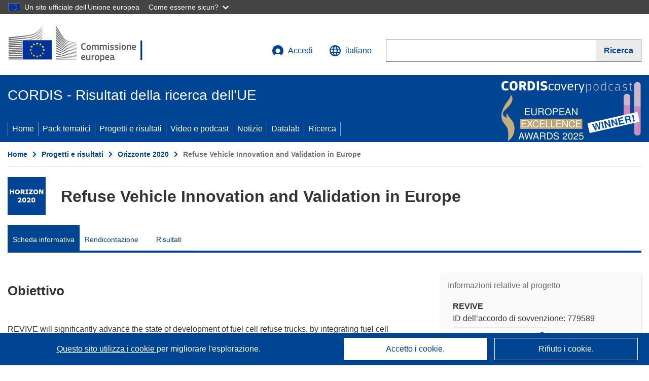

--- FILE ---
content_type: application/javascript; charset=UTF-8
request_url: https://cordis.europa.eu/datalab/visualisations/widget/api/getVersion.php?callback=jQuery37109675364289820989_1769822657807&_=1769822657809
body_size: -367
content:
jQuery37109675364289820989_1769822657807("12.3.0")

--- FILE ---
content_type: application/javascript; charset=UTF-8
request_url: https://cordis.europa.eu/datalab/visualisations/widget/api/getJsonpRsc.php?lv=&rsc=embargo&callback=jQuery37109675364289820989_1769822657807&_=1769822657808
body_size: -356
content:
jQuery37109675364289820989_1769822657807({"countries" : []}
)

--- FILE ---
content_type: application/javascript; charset=UTF-8
request_url: https://cordis.europa.eu/datalab/visualisations/widget/api/renderWidget.php?action=run&pid=779589&target=WidgetPlaceHolder&displaymeta=off&fullscreen=on&css=%2Fdatalab%2Fvisualisations%2Fwidget%2Fcss%2FwidgetMapContrib.css&type=project-contrib-map&lv=en&rootUrl=https%3A%2F%2Fcordis.europa.eu%2Fdatalab%2Fvisualisations&apikey=340e55f9-f2df-496a-9e06-99d918abede7&callback=jQuery37109675364289820989_1769822657807&_=1769822657816
body_size: 11315
content:
jQuery37109675364289820989_1769822657807("<script>$(document).ready(function() {initMap(\"WidgetPlaceHolder\",false, true);showProjectContribOnMap('WidgetPlaceHolder','{\"contributors\":[{\"rcn\":\"1952031\",\"name\":\"STAD ANTWERPEN\",\"type\":\"participant\",\"terminated\":\"false\",\"active\":\"true\",\"order\":\"7\",\"ecContribution\":\"465803.75\",\"netEcContribution\":\"465803.75\",\"totalCost\":\"678062.5\",\"street\":\"GROTE MARKT 1 STADHUIS\",\"postalCode\":\"2000\",\"postBox\":\"000\",\"city\":\"ANTWERPEN\",\"countryCode\":\"BE\",\"latlon\":\"51.32312885,4.94703902546895\",\"url\":\"https:\\\\\\\/\\\\\\\/www.antwerpen.be\",\"activityType\":\"Public bodies (excluding Research Organisations and Secondary or Higher Education Establishments)\"},{\"rcn\":\"1945248\",\"name\":\"E-TRUCKS EUROPE\",\"type\":\"participant\",\"terminated\":\"false\",\"active\":\"true\",\"order\":\"13\",\"ecContribution\":\"644445.27\",\"netEcContribution\":\"644445.27\",\"totalCost\":\"920636.1\",\"street\":\"BALENDIJK 221\",\"postalCode\":\"3920\",\"postBox\":\"\",\"city\":\"Lommel\",\"countryCode\":\"BE\",\"latlon\":\"51.215313,5.27094735841568\",\"activityType\":\"Private for-profit entities (excluding Higher or Secondary Education Establishments)\"},{\"rcn\":\"1945249\",\"name\":\"SAVER NV\",\"type\":\"participant\",\"terminated\":\"true\",\"active\":\"true\",\"order\":\"15\",\"ecContribution\":\"0\",\"netEcContribution\":\"0\",\"totalCost\":\"0\",\"street\":\"STEPVELDEN 8\",\"postalCode\":\"4704 RM\",\"postBox\":\"\",\"city\":\"Roosendaal\",\"countryCode\":\"NL\",\"latlon\":\"\",\"activityType\":\"Other\"},{\"rcn\":\"1958290\",\"name\":\"GEMEENTE GRONINGEN\",\"type\":\"participant\",\"terminated\":\"false\",\"active\":\"true\",\"order\":\"5\",\"ecContribution\":\"690048.75\",\"netEcContribution\":\"690048.75\",\"totalCost\":\"1261803.13\",\"street\":\"GROTE MARKT 1\",\"postalCode\":\"9712 HN\",\"postBox\":\"\",\"city\":\"GRONINGEN\",\"countryCode\":\"NL\",\"latlon\":\"53.218569,6.5671961\",\"activityType\":\"Public bodies (excluding Research Organisations and Secondary or Higher Education Establishments)\"},{\"rcn\":\"1965315\",\"name\":\"RENOVA AKTIEBOLAG\",\"type\":\"participant\",\"terminated\":\"false\",\"active\":\"true\",\"order\":\"17\",\"ecContribution\":\"225312.5\",\"netEcContribution\":\"225312.5\",\"totalCost\":\"962276.31\",\"street\":\"GUILBERGS STRANDGATA 20\",\"postalCode\":\"401 22\",\"postBox\":\"\",\"city\":\"Goteborg\",\"countryCode\":\"SE\",\"latlon\":\"57.69291975,11.854907442754964\",\"activityType\":\"Private for-profit entities (excluding Higher or Secondary Education Establishments)\"},{\"rcn\":\"1918645\",\"name\":\"Powercell Sweden AB\",\"type\":\"participant\",\"terminated\":\"false\",\"active\":\"true\",\"order\":\"16\",\"ecContribution\":\"92268.75\",\"netEcContribution\":\"92268.75\",\"totalCost\":\"131812.5\",\"street\":\"RUSKVADERSGATAN 12\",\"postalCode\":\"418 34\",\"postBox\":\"\",\"city\":\"Goteborg\",\"countryCode\":\"SE\",\"latlon\":\"57.7054277,11.8848773\",\"url\":\"https:\\\\\\\/\\\\\\\/www.powercell.se\",\"activityType\":\"Private for-profit entities (excluding Higher or Secondary Education Establishments)\"},{\"rcn\":\"1919491\",\"name\":\"ENVIRONMENTAL RESOURCES MANAGEMENT LIMITED\",\"type\":\"participant\",\"terminated\":\"false\",\"active\":\"true\",\"order\":\"20\",\"ecContribution\":\"73602.58\",\"netEcContribution\":\"35496.64\",\"totalCost\":\"105146.54\",\"street\":\"SAINT MARY AXE 33 2ND FLOOR EXCHEQUER COURT\",\"postalCode\":\"EC3A 8AA\",\"postBox\":\"\",\"city\":\"LONDON\",\"countryCode\":\"UK\",\"latlon\":\"51.5073219,-0.1276473\",\"url\":\"http:\\\\\\\/\\\\\\\/www.erm.com\",\"activityType\":\"Private for-profit entities (excluding Higher or Secondary Education Establishments)\"},{\"rcn\":\"1905694\",\"name\":\"COMMISSARIAT A L ENERGIE ATOMIQUE ET AUX ENERGIES ALTERNATIVES\",\"type\":\"participant\",\"terminated\":\"false\",\"active\":\"true\",\"order\":\"10\",\"ecContribution\":\"276318.01\",\"netEcContribution\":\"276318.01\",\"totalCost\":\"276318.01\",\"street\":\"RUE LEBLANC  25\",\"postalCode\":\"75015\",\"postBox\":\"N\\\\\\\/A\",\"city\":\"Paris\",\"countryCode\":\"FR\",\"latlon\":\"48.8397706,2.2739214\",\"url\":\"https:\\\\\\\/\\\\\\\/www.cea.fr\",\"activityType\":\"Research Organisations\"},{\"rcn\":\"1915231\",\"name\":\"WATERSTOFNET\",\"type\":\"participant\",\"terminated\":\"false\",\"active\":\"true\",\"order\":\"11\",\"ecContribution\":\"336375\",\"netEcContribution\":\"336375\",\"totalCost\":\"336375\",\"street\":\"SLACHTHUISSTRAAT 112\\\\\\\/1\",\"postalCode\":\"2300\",\"postBox\":\"\",\"city\":\"TURNHOUT\",\"countryCode\":\"BE\",\"latlon\":\"51.30102665,4.917271878326556\",\"activityType\":\"Other\"},{\"rcn\":\"2395607\",\"name\":\"GEMEENTE BREDA\",\"type\":\"participant\",\"terminated\":\"false\",\"active\":\"true\",\"order\":\"6\",\"ecContribution\":\"423767.32\",\"netEcContribution\":\"423767.32\",\"totalCost\":\"1130405.63\",\"street\":\"CLAUDIUS PRINSENLAAN 10\",\"postalCode\":\"4811DJ\",\"postBox\":\"\",\"city\":\"Breda\",\"countryCode\":\"NL\",\"latlon\":\"51.5874196,4.7831094\",\"activityType\":\"Public bodies (excluding Research Organisations and Secondary or Higher Education Establishments)\"},{\"rcn\":\"1923228\",\"name\":\"TRACTEBEL ENGINEERING S.A.\",\"type\":\"coordinator\",\"terminated\":\"false\",\"active\":\"true\",\"order\":\"1\",\"ecContribution\":\"418829.05\",\"netEcContribution\":\"400454.05\",\"totalCost\":\"604136.9\",\"street\":\"BOULEVARD SIMON BOLIVAR 36\",\"postalCode\":\"1000\",\"postBox\":\"\",\"city\":\"BRUXELLES\",\"countryCode\":\"BE\",\"latlon\":\"50.8614959,4.3547323\",\"url\":\"https:\\\\\\\/\\\\\\\/tractebel-engie.com\\\\\\\/en\",\"activityType\":\"Private for-profit entities (excluding Higher or Secondary Education Establishments)\"},{\"rcn\":\"1945245\",\"name\":\"PREZERO NEDERLAND HOLDING BV\",\"type\":\"participant\",\"terminated\":\"false\",\"active\":\"true\",\"order\":\"4\",\"ecContribution\":\"463612.63\",\"netEcContribution\":\"463612.63\",\"totalCost\":\"934888.75\",\"street\":\"MR E N VAN KLEFFENSSTRAAT 10\",\"postalCode\":\"6842 CV\",\"postBox\":\"\",\"city\":\"ARNHEM\",\"countryCode\":\"NL\",\"latlon\":\"51.9531891,5.8742348\",\"activityType\":\"Private for-profit entities (excluding Higher or Secondary Education Establishments)\"},{\"rcn\":\"1945242\",\"name\":\"SEAB SERVIZI ENERGIA AMBIENTE BOLZANO SPA\",\"type\":\"participant\",\"terminated\":\"true\",\"active\":\"true\",\"order\":\"2\",\"ecContribution\":\"93452.62\",\"netEcContribution\":\"93452.62\",\"totalCost\":\"299218.04\",\"street\":\"VIA VINCENZO LANCIA 4\\\\\\\/A\",\"postalCode\":\"39100\",\"postBox\":\"\",\"city\":\"Bolzano\",\"countryCode\":\"IT\",\"latlon\":\"\",\"activityType\":\"Private for-profit entities (excluding Higher or Secondary Education Establishments)\"},{\"rcn\":\"1915477\",\"name\":\"GEMEENTE AMSTERDAM\",\"type\":\"participant\",\"terminated\":\"true\",\"active\":\"true\",\"order\":\"8\",\"ecContribution\":\"242054\",\"netEcContribution\":\"242054\",\"totalCost\":\"1034147.38\",\"street\":\"AMSTEL 1\",\"postalCode\":\"1011 PN\",\"postBox\":\"\",\"city\":\"Amsterdam\",\"countryCode\":\"NL\",\"latlon\":\"52.3642081,4.9029358\",\"url\":\"http:\\\\\\\/\\\\\\\/www.amsterdam.nl\",\"activityType\":\"Public bodies (excluding Research Organisations and Secondary or Higher Education Establishments)\"},{\"rcn\":\"1918632\",\"name\":\"SYMBIO\",\"type\":\"participant\",\"terminated\":\"true\",\"active\":\"true\",\"order\":\"12\",\"ecContribution\":\"11258.63\",\"netEcContribution\":\"11258.63\",\"totalCost\":\"16083.75\",\"street\":\"14 RUE JEAN PIERRE TIMBAUD\",\"postalCode\":\"38600\",\"postBox\":\"221\",\"city\":\"FONTAINE\",\"countryCode\":\"FR\",\"latlon\":\"45.1918108,5.6762709\",\"url\":\"https:\\\\\\\/\\\\\\\/www.symbiofcell.com\",\"activityType\":\"Private for-profit entities (excluding Higher or Secondary Education Establishments)\"},{\"rcn\":\"2146416\",\"name\":\"Proton Motor Fuel Cell GmbH\",\"type\":\"participant\",\"terminated\":\"false\",\"active\":\"true\",\"order\":\"18\",\"ecContribution\":\"98437.5\",\"netEcContribution\":\"98437.5\",\"totalCost\":\"140625\",\"street\":\"BENZSTRASSE 7\",\"postalCode\":\"82178\",\"postBox\":\"\",\"city\":\"Puccheim\",\"countryCode\":\"DE\",\"latlon\":\"51.0834196,10.4234469\",\"url\":\"https:\\\\\\\/\\\\\\\/www.proton-motor.de\",\"activityType\":\"Private for-profit entities (excluding Higher or Secondary Education Establishments)\"},{\"rcn\":\"1978646\",\"name\":\"ERM FRANCE\",\"type\":\"thirdParty\",\"terminated\":\"false\",\"active\":\"true\",\"order\":\"9\",\"ecContribution\":\"0\",\"netEcContribution\":\"62064.06\",\"totalCost\":\"0\",\"street\":\"13 RUE FAIDHERBE\",\"postalCode\":\"75011\",\"postBox\":\"\",\"city\":\"Paris\",\"countryCode\":\"FR\",\"latlon\":\"48.8516411,2.3834581\",\"activityType\":\"Private for-profit entities (excluding Higher or Secondary Education Establishments)\"},{\"rcn\":\"1918718\",\"name\":\"ELEMENT ENERGY LIMITED\",\"type\":\"participant\",\"terminated\":\"false\",\"active\":\"true\",\"order\":\"9\",\"ecContribution\":\"115420.37\",\"netEcContribution\":\"53356.31\",\"totalCost\":\"164886.25\",\"street\":\"SUITE 1 BISHOP BATEMAN COURT THOMPSON\\u0027S LANE\",\"postalCode\":\"CB5 8AQ\",\"postBox\":\"\",\"city\":\"CAMBRIDGE\",\"countryCode\":\"UK\",\"latlon\":\"52.2033051,0.124862\",\"url\":\"http:\\\\\\\/\\\\\\\/www.element-energy.co.uk\",\"activityType\":\"Private for-profit entities (excluding Higher or Secondary Education Establishments)\"},{\"rcn\":\"1945243\",\"name\":\"AZIENDA SERVIZI MUNICIPALIZZATI DI MERANO SPA\",\"type\":\"participant\",\"terminated\":\"true\",\"active\":\"true\",\"order\":\"3\",\"ecContribution\":\"90827.62\",\"netEcContribution\":\"90827.62\",\"totalCost\":\"219331.66\",\"street\":\"VIA ALBERTINA BROGLIATI 12\",\"postalCode\":\"39012\",\"postBox\":\"\",\"city\":\"Merano\",\"countryCode\":\"IT\",\"latlon\":\"\",\"activityType\":\"Private for-profit entities (excluding Higher or Secondary Education Establishments)\"},{\"rcn\":\"1968777\",\"name\":\"GEMEENTE NOORDENVELD\",\"type\":\"participant\",\"terminated\":\"false\",\"active\":\"true\",\"order\":\"19\",\"ecContribution\":\"227089.38\",\"netEcContribution\":\"227089.38\",\"totalCost\":\"536831.25\",\"street\":\"RAADHUISSSTRAAT 1\",\"postalCode\":\"9301 AA\",\"postBox\":\"\",\"city\":\"Noordenveld\",\"countryCode\":\"NL\",\"latlon\":\"53.1369751,6.4336078\",\"activityType\":\"Public bodies (excluding Research Organisations and Secondary or Higher Education Establishments)\"},{\"rcn\":\"2435716\",\"name\":\"PLASTIC OMNIUM NEW ENERGIES FRIBOURG SA\",\"type\":\"participant\",\"terminated\":\"true\",\"active\":\"true\",\"order\":\"14\",\"ecContribution\":\"4927.27\",\"netEcContribution\":\"4927.27\",\"totalCost\":\"7038.95\",\"street\":\"PASSAGE DU CARDINAL 1\",\"postalCode\":\"1700\",\"postBox\":\"\",\"city\":\"Fribourg\",\"countryCode\":\"CH\",\"latlon\":\"46.7973773,7.1475896654\",\"url\":\"http:\\\\\\\/\\\\\\\/www.swisshydrogen.ch\",\"activityType\":\"Private for-profit entities (excluding Higher or Secondary Education Establishments)\"},{\"rcn\":\"1961526\",\"name\":\"ENGIE IMPACT BELGIUM\",\"type\":\"thirdParty\",\"terminated\":\"false\",\"active\":\"true\",\"order\":\"1\",\"ecContribution\":\"0\",\"netEcContribution\":\"18375\",\"totalCost\":\"0\",\"street\":\"BOULEVARD SIMON BOLIVAR 34\\\\\\\/36\",\"postalCode\":\"1000\",\"postBox\":\"\",\"city\":\"BRUXELLES\",\"countryCode\":\"BE\",\"latlon\":\"50.84579615,4.3576019712109435\",\"activityType\":\"Private for-profit entities (excluding Higher or Secondary Education Establishments)\"}]}');});<\/script>")